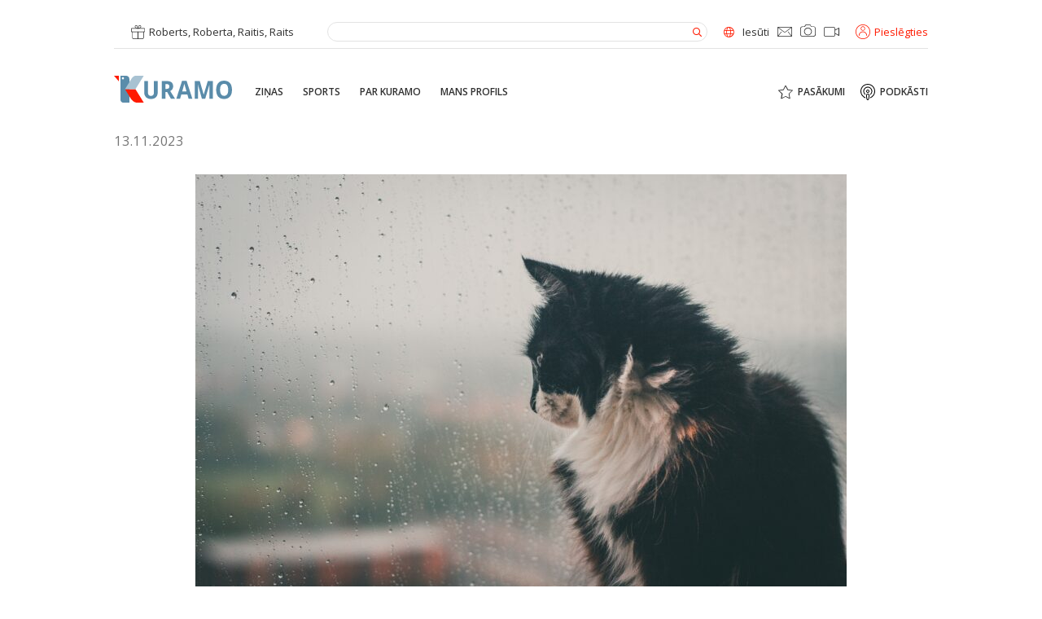

--- FILE ---
content_type: image/svg+xml
request_url: https://kuramo.lv/wp-content/themes/km/assets/images/ic_star.svg
body_size: 545
content:
<?xml version="1.0" encoding="utf-8"?>
<!-- Generator: Adobe Illustrator 25.3.1, SVG Export Plug-In . SVG Version: 6.00 Build 0)  -->
<svg version="1.1" id="Layer_1" xmlns="http://www.w3.org/2000/svg" xmlns:xlink="http://www.w3.org/1999/xlink" x="0px" y="0px"
	 viewBox="0 0 18 17" style="enable-background:new 0 0 18 17;" xml:space="preserve">
<style type="text/css">
	.st0{fill:#313131;}
</style>
<path class="st0" d="M18,6.4c0-0.2-0.2-0.3-0.4-0.3L12,5.3L9.4,0.2C9.4,0,9.1-0.1,8.9,0c-0.1,0-0.2,0.1-0.2,0.2L6.1,5.3L0.4,6.1
	C0.1,6.2,0,6.4,0,6.6c0,0.1,0,0.2,0.1,0.2l4.1,4l-1,5.6c0,0.2,0.1,0.4,0.4,0.5c0.1,0,0.2,0,0.3,0L9,14.3l5.1,2.6
	c0.2,0.1,0.5,0,0.6-0.2c0-0.1,0-0.2,0-0.3l-1-5.7l4.1-4C18,6.7,18,6.6,18,6.4z M12.9,10.4c-0.1,0.1-0.1,0.2-0.1,0.4l0.9,5l-4.4-2.3
	c-0.1-0.1-0.3-0.1-0.4,0l-4.4,2.3l0.9-5c0-0.1,0-0.3-0.1-0.4L1.4,6.9l5-0.7c0.1,0,0.3-0.1,0.4-0.3L9,1.4l2.2,4.5
	c0,0.1,0.2,0.2,0.4,0.3l5,0.7L12.9,10.4z"/>
</svg>


--- FILE ---
content_type: image/svg+xml
request_url: https://kuramo.lv/wp-content/themes/km/assets/images/ic_login.svg
body_size: 671
content:
<?xml version="1.0" encoding="utf-8"?>
<!-- Generator: Adobe Illustrator 25.3.1, SVG Export Plug-In . SVG Version: 6.00 Build 0)  -->
<svg version="1.1" id="Layer_1" xmlns="http://www.w3.org/2000/svg" xmlns:xlink="http://www.w3.org/1999/xlink" x="0px" y="0px"
	 viewBox="0 0 18 18" style="enable-background:new 0 0 18 18;" xml:space="preserve">
<style type="text/css">
	.st0{clip-path:url(#SVGID_2_);}
	.st1{fill:#FF1A00;}
</style>
<g>
	<defs>
		<rect id="SVGID_1_" width="18" height="18"/>
	</defs>
	<clipPath id="SVGID_2_">
		<use xlink:href="#SVGID_1_"  style="overflow:visible;"/>
	</clipPath>
	<g class="st0">
		<path class="st1" d="M9,0C4,0,0,4,0,9c0,5,4,9,9,9c5,0,9-4,9-9C18,4,14,0,9,0z M9,17.2c-4.5,0-8.2-3.7-8.2-8.2
			c0-4.5,3.7-8.2,8.2-8.2c4.5,0,8.2,3.7,8.2,8.2C17.2,13.5,13.5,17.2,9,17.2z"/>
		<path class="st1" d="M9,8.6c-2.8,0-5.1,2.3-5.1,5.1c0,0.2,0.2,0.4,0.4,0.4c0.2,0,0.4-0.2,0.4-0.4c0-2.4,1.9-4.3,4.3-4.3
			c2.4,0,4.3,1.9,4.3,4.3c0,0.2,0.2,0.4,0.4,0.4c0.2,0,0.4-0.2,0.4-0.4C14.1,10.9,11.8,8.6,9,8.6z"/>
		<path class="st1" d="M9,2.3c-1.5,0-2.7,1.2-2.7,2.7c0,1.5,1.2,2.7,2.7,2.7c1.5,0,2.7-1.2,2.7-2.7S10.5,2.3,9,2.3z M9,7
			c-1.1,0-2-0.9-2-2c0-1.1,0.9-2,2-2c1.1,0,2,0.9,2,2C11,6.2,10.1,7,9,7z"/>
	</g>
</g>
</svg>
